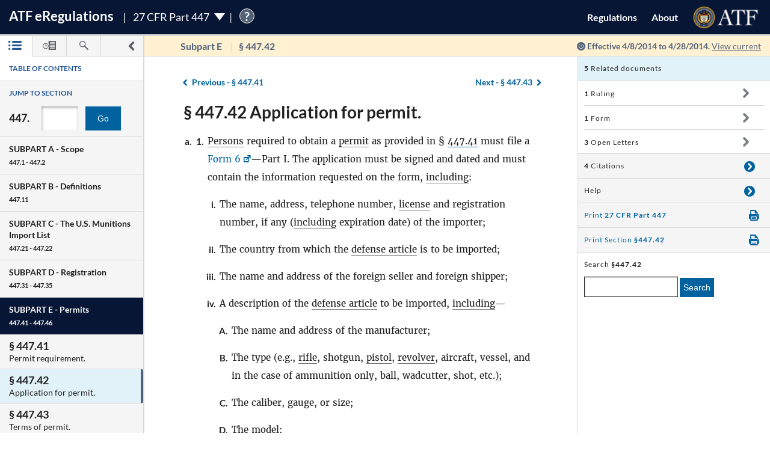

--- FILE ---
content_type: text/html; charset=utf-8
request_url: https://regulations.atf.gov/447-42/2014-02580
body_size: 108903
content:


<!DOCTYPE html>
<html class="no-js" lang="en">
    <head>
        
        <meta http-equiv="X-UA-Compatible" content="IE=8; IE=EDGE">
        <meta http-equiv="content-type" content="text/html; charset=utf-8" />
        <meta name="viewport" content="width=device-width, initial-scale=1">
        <title>
        
    
        27 CFR § 447.42 | eRegulations
    

        </title>
        

<link rel="shortcut icon" type="image/x-icon" href="/static/atf_eregs/favicon.ico"/>

        
        <script>
          window.APP_PREFIX = "/";
        </script>
        
          <link rel="stylesheet" href="/static/regulations/css/regulations.min.css"/>
          <script src="/static/atf_eregs/js/modernizr.js"></script>
          <script src="/static/regulations/js/built/regulations.min.js"></script>
        
        

        <!--[if lt IE 9]>
            <script src="/static/regulations/js/built/lib/respond/respond.min.js"></script>
        <![endif]-->
        
        

    </head>
    <!--[if lt IE 7]>      <body class="lt-ie9 lt-ie8 lt-ie7"> <![endif]-->
    <!--[if IE 7]>         <body class="lt-ie9 lt-ie8"> <![endif]-->
    <!--[if IE 8]>         <body class="lt-ie9"> <![endif]-->
    <!--[if IE 9]>         <body class="lt-ie10"> <![endif]-->
    <!--[if gt IE 9]><!--><body><!--<![endif]-->

      
        



  <script>
    (function(i,s,o,g,r,a,m){i['GoogleAnalyticsObject']=r;i[r]=i[r]||function(){
    (i[r].q=i[r].q||[]).push(arguments)},i[r].l=1*new Date();a=s.createElement(o),
    m=s.getElementsByTagName(o)[0];a.async=1;a.src=g;m.parentNode.insertBefore(a,m)
    })(window,document,'script','https://www.google-analytics.com/analytics.js','ga');

    ga('create', 'UA-48605964-38', 'auto');
    ga('set', 'anonymizeIp', true);
    ga('set', 'forceSSL', true);
    ga('send', 'pageview');
  </script>


      
      
        


  <script src="https://dap.digitalgov.gov/Universal-Federated-Analytics-Min.js?agency=DOJ&amp;subagency=ATF" id="_fed_an_ua_tag"></script>


      

      


<!--[if lt IE 8]>
    <div class="browser-warning displayed">
        <h2>Please note that the eRegulations tool does not support Internet Explorer version 7 or below.</h2>
        <ul>
            <li>To improve your experience, please <a href="http://browsehappy.com/">upgrade your browser <span class="cf-icon cf-icon-right"></span></a></li>
            <li>If you are using IE8 or later, you may need to turn off "Compatibility View."</li>
        </ul>
    </div>
<![endif]-->

<header id="site-header" class="reg-header chrome-header" role="banner">
<div class="main-head">
    <div class="title">
        <h1 class="site-title"><a href="/">ATF <span class="e">e</span>Regulations</a></h1>
        
        <h2 class="reg-title part-switcher-link">27 CFR Part 447 <span class="part-switcher"></span></h2><span id="tutorial_icon" class="tutorial_icon inline_span" tabindex="0">?</span>
        <div id="tutorial_0" class="tutorial part_help">
            <div class="tutorial-text-wrapper bshadow">
                <h3 class="help_title">Welcome to eRegs part 447</h3>
                <p>The following tutorial will show you around the part 447 landing page. </p>
                <ul>
                    <h4>Mouse controls:</h4>
                    <li>
                        Click the <span class="lato-bold">NEXT</spaan> button to continue.
                    </li>
                    <li>
                        Click the <span class="lato-bold">PREVIOUS</span> button to go back.
                    </li>
                    <li>
                        Click the <span class="lato-bold">red 'X'</span> to exit the tutorial. 
                    </li>
                    <h4>
                        Keyboard Controls:
                    </h4>
                    <li>
                        Press the <span class="lato-bold large-font">N</span> key for NEXT
                    </li>
                    <li>
                       Press the <span class="lato-bold large-font">P</span> key for PREVIOUS
                    </li>
                    <li>
                        Press the <span class="lato-bold large-font">E</span> key to exit the tutorial
                    </li>
                </ul> 
            </div>              
        </div>
        
        
    </div> <!-- /reg-title -->
    <nav class="app-nav">
        <a href="#" class="mobile-nav-trigger">
             <span class="cf-icon cf-icon-menu"></span>
             <span class="icon-text">Mobile navigation</span>
        </a>
        <ul class="app-nav-list">
            <li class="app-nav-list-item"><a href="/">Regulations</a></li>
            <li class="app-nav-list-item"><a href="/about">About</a></li>
            <li class="app-nav-list-item logo-list-item">
<a href="https://www.atf.gov" title="ATF Home">
    <img class="logo" src="/static/atf_eregs/atf-logo.png" alt="Bureau of Alcohol, Tobacco, Firearms and Explosives"/>
</a></li>
            <li class="app-nav-list-item org-title"><a href="https://www.atf.gov">Bureau of Alcohol, Tobacco, Firearms and Explosives</a>
</li>
        </ul>
    </nav>
    <div class="part-switcher-nav">
        <a href="/447">
            <li>
                <p>27 CFR Part 447</p>
                <p>Importation of Arms, Ammunition and Implements of War</p>
            </li>
        </a>
        <a href="/478">
            <li>
                <p>27 CFR Part 478</p>
                <p>Commerce in Firearms and Ammunition</p>
            </li>
        </a>
        <a href="/479">
            <li>
                <p>27 CFR Part 479</p>
                <p>Machine Guns, Destructive Devices, and Certain Other Firearms</p>
            </li>
        </a>
        <a href="/555">
            <li>
                <p>27 CFR Part 555</p>
                <p>Commerce in Explosives</p>
            </li>
        </a>
        <a href="/646">
            <li>
                <p>27 CFR Part 646</p>
                <p>Contraband Cigarettes</p>
            </li>
        </a>
        <a href="/771">
            <li>
                <p>27 CFR Part 771</p>
                <p>Rules of Practice in Explosive License and Permit Proceedings</p>
            </li>
        </a>
    </div>
</div>



<div class="sub-head
            
              
              non-current
              
            ">
    
    <a href="#content-wrapper" class="hidden-text">Skip to main content</a> <!-- skip to content link for screen readers-->
    
    
    <div class="toc-head">
        
        <a href="#" id="panel-link" class="toc-toggle panel-slide"
           title="Navigation drawer toggle">
          <svg version="1.1" xmlns="http://www.w3.org/2000/svg" xmlns:xlink="http://www.w3.org/1999/xlink" x="0px" y="0px"
	 viewBox="0 0 1000 1000" xml:space="preserve">
<path d="M311.4,1000c-31.2,0-62.3-11.9-86.2-35.7c-47.7-47.7-47.7-124.9,0-172.5L517.1,500L225.2,208.1
	c-47.7-47.6-47.7-124.8,0-172.4C272.7-11.9,350-12,397.5,35.6l378.2,378.1c22.9,22.8,35.7,53.9,35.7,86.2
	c0,32.4-12.8,63.4-35.7,86.2L397.6,964.3C373.8,988.1,342.6,1000,311.4,1000z"/>
</svg>


          <svg version="1.1" xmlns="http://www.w3.org/2000/svg" xmlns:xlink="http://www.w3.org/1999/xlink" x="0px" y="0px"
	 viewBox="0 0 1000 1000" xml:space="preserve">
<path d="M689.6,0c31.2,0,62.3,11.9,86.2,35.7c47.7,47.7,47.7,124.9,0,172.5L483.9,500l291.8,291.8
	c47.7,47.6,47.7,124.8,0,172.4c-47.5,47.6-124.7,47.7-172.3,0.1L225.2,586.2c-22.9-22.8-35.7-53.9-35.7-86.2
	c0-32.4,12.8-63.4,35.7-86.2L603.3,35.6C627.1,11.8,658.3,0,689.6,0z"/>
</svg>


        </a>
        
        <ul class="drawer-toggles">
          
            
              <li><a href="#table-of-contents" id="menu-link" class="toc-nav-link current" title="Table of Contents"><span class="icon-text">Table of Contents</span><svg version="1.1" xmlns="http://www.w3.org/2000/svg" xmlns:xlink="http://www.w3.org/1999/xlink" x="0px" y="0px"
	 viewBox="0 0 1403.5 1000" xml:space="preserve"><g><path d="M1298.2,210H479.3c-58.2,0-105.1-47-105.1-105.1c0-58.2,46.9-105.1,105.1-105.1h818.9
		c58.2,0,105.3,47,105.3,105.1S1356.5,210,1298.2,210z M1403.5,499.6c0-58.2-47-105.1-105.3-105.1H479.3
		c-58.2,0-105.1,47-105.1,105.1s46.9,105.1,105.1,105.1h818.9C1356.5,604.8,1403.5,557.8,1403.5,499.6z M1403.5,894.4
		c0-58.1-47-105.1-105.3-105.1H479.3c-58.2,0-105.1,47-105.1,105.1c0,58.2,46.9,105.1,105.1,105.1h818.9
		C1356.5,999.5,1403.5,952.6,1403.5,894.4z"/><path d="M210.5,105.1c0,58.1-47.2,105.4-105.3,105.4C47,210.5,0,163.3,0,105.1S47-0.4,105.3-0.4
		C163.4-0.2,210.5,46.8,210.5,105.1z"/><path d="M210.5,105.1c0,58.1-47.2,105.4-105.3,105.4C47,210.5,0,163.3,0,105.1S47-0.4,105.3-0.4
		C163.4-0.2,210.5,46.8,210.5,105.1z"/><path d="M210.5,499.6c0,58.2-47.2,105.4-105.3,105.4C47,605,0,557.8,0,499.6s47-105.4,105.3-105.4
		C163.4,394.3,210.5,441.5,210.5,499.6z"/><path d="M210.5,894.2c0,58.2-47.2,105.4-105.3,105.4C47,999.6,0,952.5,0,894.2c0-58.1,47-105.4,105.3-105.4
		C163.4,788.8,210.5,836,210.5,894.2z"/></g></svg></a></li>
            
            
              <li><a href="#timeline" id="timeline-link" class="toc-nav-link" title="Regulation Timeline"><span class="icon-text">Regulation Timeline</span><svg version="1.1" xmlns="http://www.w3.org/2000/svg" xmlns:xlink="http://www.w3.org/1999/xlink" x="0px" y="0px"
	 viewBox="0 0 1417.8 1000" xml:space="preserve"><g><path d="M318.3,634.2c-3.1,0-6.5-0.6-9.6-1.8c-9.4-4-15.5-13-15.5-23.3V399.2c0-13.9,11.2-25.1,25.1-25.1
		c14,0,25.2,11.2,25.2,25.1v149l62-62c9.8-9.8,25.7-9.8,35.6,0c9.8,9.8,9.8,25.8,0,35.6L336.2,626.8
		C331.3,631.6,324.8,634.2,318.3,634.2z M637.5,571.9c0-175.7-143.1-318.7-318.7-318.7C142.9,253.2,0,396.3,0,571.9
		s142.9,318.9,318.7,318.9C494.4,890.8,637.5,747.7,637.5,571.9z M570.4,571.9c0,138.8-112.9,251.5-251.7,251.5
		c-138.7,0-251.5-112.9-251.5-251.5s112.9-251.5,251.5-251.5S570.4,433.3,570.4,571.9z"/><path d="M627,336.6c80,88.9,83.9,176.9,83.9,237.8c0,92.9-31.6,178.5-83.9,247.1V956c0,24.4,19.7,44.2,44.2,44.2h702.4
		c24.4,0,44.2-19.8,44.2-44.2V44.5c0-24.4-19.8-44.2-44.2-44.2H671.1c-24.5,0-44.2,19.8-44.2,44.2v157.9 M1283.6,845.8H783.5v-71.6
		h500.1V845.8z M1283.6,679.7H783.5v-71.6h500.1V679.7z M1283.6,513.5l-500.1,5.8v-71.6l500.1-5.8V513.5z M1283.6,353.3l-500.1,5.8
		v-71.6l500.1-5.8V353.3z M1283.6,193.2L783.5,199v-71.7l500.1-5.8V193.2z"/></g></svg></a></li>
            
            
              <li><a href="#search" id="search-link" class="toc-nav-link" title="Search"><span class="icon-text">Search</span><svg version="1.1" xmlns="http://www.w3.org/2000/svg" xmlns:xlink="http://www.w3.org/1999/xlink" x="0px" y="0px"
	 viewBox="0 0 1000 1000" xml:space="preserve"><path d="M979.5,881.8L636,538.1c36.6-54.7,57.8-120.6,57.8-191.2C693.8,155.6,538.2,0.1,347,0.1
	C155.4,0.2,0,155.6,0,346.9c0,191.4,155.4,346.9,346.9,346.9c70.4,0,136.4-21.2,191.2-57.7l343.5,343.7
	c13.3,13.6,31.3,20.3,49.1,20.3c17.7,0,35.5-6.8,48.9-20.3C1006.8,952.7,1006.8,908.7,979.5,881.8z M83.2,346.9
	c0-145.3,118.3-263.6,263.7-263.6c145.3,0,263.5,118.2,263.5,263.6S492.2,610.6,346.9,610.6C201.5,610.6,83.2,492.4,83.2,346.9z"/></svg></a></li>
            
          
        </ul>
    </div> <!-- /toc-head-->
    
    
    <div id="content-header" class="header-main group">
        <div class="wayfinding">
          
            <span class="subpart"></span>
            <span id="active-title"><em class="header-label"><span class="reg_part">§447</span></em></span>
          
        </div>
        
          <span class="effective-date">
            Effective
            
              4/8/2014
              to 4/28/2014.
            

            
              <a class="return-to-current"
                 href="/447-42/"
                 >View current</a>
            
            <span class="help-tip">
              <p>Effective date is the date this part was last amended</p>
            </span>
          </span>
        
    </div>
    
</div>
</header>



<div id="menu" class="panel" data-page-type="reg-section" data-doc-id="447" data-cfr-title-number="27">
    
        
            
                
<div class="toc-drawer toc-container current hidden" id="table-of-contents">
    
    
        <div class="drawer-header">
            <h2 id="toc-title" class="toc-type">Table of Contents</h2>
            <div id="tutorial_1" class="tutorial floating banner_help left-top-offset">
                <div class="tutorial-arrow-left"></div>
                <div class="tutorial-text-wrapper bshadow">
                    <h3 class="help_title">TABLE OF CONTENTS</h3>
                    <p>This left sidebar contains the Part 447 TABLE OF CONTENTS. Use the TABLE OF CONTENTS to navigate to regulations by section number.</p>
                </div>
            </div>
            <div id="tutorial_2" class="tutorial banner_help">
                <div class="tutorial-arrow-up"></div>
                <div class="tutorial-text-wrapper bshadow">
                    <h3 class="help_title">JUMP TO SECTION</h3>
                    <p>Enter the section number in the input box and click the "Go" button to go directly to a specific section</p> 
                </div>   
            </div>
            <div id="tutorial_3" class="tutorial banner_help">
                <div class="tutorial-arrow-up"></div>
                <div class="tutorial-text-wrapper bshadow">
                    <h3 class="help_title">JUMP TO SECTION</h3>
                    <p>The section number is the set of numbers found after the period. Ex: The section number for 478.11 is the last two digits 11.</p>
                </div>
            </div>
            
            <div id="tutorial_4" class="tutorial banner_help left-margin-offset">
                <div class="tutorial-arrow-left"></div>
                <div class="tutorial-text-wrapper bshadow">
                    <h3 class="help_title">Regulations Subparts</h3>
                    <p>Each SUBPART contains a range of regulation sections pertaining to that subpart. Each SUBPART will show a title and number range.</p>
                </div>
            </div>
            <div id="tutorial_5" class="tutorial banner_help left-margin-offset">
                <div class="tutorial-arrow-left"></div>
                <div class="tutorial-text-wrapper bshadow">
                    <h3 class="help_title">Regulations Subparts</h3>
                    <p>Click on a SUBPART to expand it.</p>
                    <p>Click again to collapse it</p>
                    <p>Each section of that SUBPART shows the title and section number</p>
                    <p>You can find specific sections by expanding a SUBPART</p>
                </div>
            </div>
        </div><!-- /.drawer-header -->
    
    
    <nav id="toc" data-toc-version="2014-02580" class="toc-nav__base toc-nav__cfr-viewer drawer-content" role="navigation">
        <form class="search_toc">
            <p class="toc-type toc-search">Jump to section</p> 
            <p class="search-reg-part">447.</p><input type="text" title="enter section number" id="search_section_id" class="section_num" data-part-id="447"/>
            <button id="search_toc_btn" title="go to section" class="section-search-btn">Go</button>
        </form>
        <ol>
            
                
                    <li data-subpart-heading><h3 class="toc-nav__divider" data-section-id="447-Subpart-A" id="nav-447-Subpart-A">SUBPART A - <span class="subpart-subhead">Scope</span></h3></li>


    
        
            <li class><a href="/447-1/2014-02580#447-1" data-section-id="447-1" id="nav-447-1">
        <span class="toc-section-marker">§&nbsp;447.1 </span> General.
</a></li>
        
    
        
            <li class><a href="/447-2/2014-02580#447-2" data-section-id="447-2" id="nav-447-2">
        <span class="toc-section-marker">§&nbsp;447.2 </span> Relation to other laws and regulations.
</a></li>
        
    


                
            
                
                    <li data-subpart-heading><h3 class="toc-nav__divider" data-section-id="447-Subpart-B" id="nav-447-Subpart-B">SUBPART B - <span class="subpart-subhead">Definitions</span></h3></li>


    
        
            <li class><a href="/447-11/2014-02580#447-11" data-section-id="447-11" id="nav-447-11">
        <span class="toc-section-marker">§&nbsp;447.11 </span> Meaning of terms.
</a></li>
        
    


                
            
                
                    <li data-subpart-heading><h3 class="toc-nav__divider" data-section-id="447-Subpart-C" id="nav-447-Subpart-C">SUBPART C - <span class="subpart-subhead">The U.S. Munitions Import List</span></h3></li>


    
        
            <li class><a href="/447-21/2014-02580#447-21" data-section-id="447-21" id="nav-447-21">
        <span class="toc-section-marker">§&nbsp;447.21 </span> The U.S. Munitions Import List.
</a></li>
        
    
        
            <li class><a href="/447-22/2014-02580#447-22" data-section-id="447-22" id="nav-447-22">
        <span class="toc-section-marker">§&nbsp;447.22 </span> Forgings, castings, and machined bodies.
</a></li>
        
    


                
            
                
                    <li data-subpart-heading><h3 class="toc-nav__divider" data-section-id="447-Subpart-D" id="nav-447-Subpart-D">SUBPART D - <span class="subpart-subhead">Registration</span></h3></li>


    
        
            <li class><a href="/447-31/2014-02580#447-31" data-section-id="447-31" id="nav-447-31">
        <span class="toc-section-marker">§&nbsp;447.31 </span> Registration requirement.
</a></li>
        
    
        
            <li class><a href="/447-32/2014-02580#447-32" data-section-id="447-32" id="nav-447-32">
        <span class="toc-section-marker">§&nbsp;447.32 </span> Application for registration and refund of fee.
</a></li>
        
    
        
            <li class><a href="/447-33/2014-02580#447-33" data-section-id="447-33" id="nav-447-33">
        <span class="toc-section-marker">§&nbsp;447.33 </span> Notification of changes in information furnished by registrants.
</a></li>
        
    
        
            <li class><a href="/447-34/2014-02580#447-34" data-section-id="447-34" id="nav-447-34">
        <span class="toc-section-marker">§&nbsp;447.34 </span> Maintenance of records by persons required to register as importers of Import List articles.
</a></li>
        
    
        
            <li class><a href="/447-35/2014-02580#447-35" data-section-id="447-35" id="nav-447-35">
        <span class="toc-section-marker">§&nbsp;447.35 </span> Forms prescribed.
</a></li>
        
    


                
            
                
                    <li data-subpart-heading><h3 class="toc-nav__divider" data-section-id="447-Subpart-E" id="nav-447-Subpart-E">SUBPART E - <span class="subpart-subhead">Permits</span></h3></li>


    
        
            <li class><a href="/447-41/2014-02580#447-41" data-section-id="447-41" id="nav-447-41">
        <span class="toc-section-marker">§&nbsp;447.41 </span> Permit requirement.
</a></li>
        
    
        
            <li class><a href="/447-42/2014-02580#447-42" data-section-id="447-42" id="nav-447-42">
        <span class="toc-section-marker">§&nbsp;447.42 </span> Application for permit.
</a></li>
        
    
        
            <li class><a href="/447-43/2014-02580#447-43" data-section-id="447-43" id="nav-447-43">
        <span class="toc-section-marker">§&nbsp;447.43 </span> Terms of permit.
</a></li>
        
    
        
            <li class><a href="/447-44/2014-02580#447-44" data-section-id="447-44" id="nav-447-44">
        <span class="toc-section-marker">§&nbsp;447.44 </span> Permit denial, revocation or suspension.
</a></li>
        
    
        
            <li class><a href="/447-45/2014-02580#447-45" data-section-id="447-45" id="nav-447-45">
        <span class="toc-section-marker">§&nbsp;447.45 </span> Importation.
</a></li>
        
    
        
            <li class><a href="/447-46/2014-02580#447-46" data-section-id="447-46" id="nav-447-46">
        <span class="toc-section-marker">§&nbsp;447.46 </span> Articles in transit.
</a></li>
        
    


                
            
                
                    <li data-subpart-heading><h3 class="toc-nav__divider" data-section-id="447-Subpart-F" id="nav-447-Subpart-F">SUBPART F - <span class="subpart-subhead">Miscellaneous Provisions</span></h3></li>


    
        
            <li class><a href="/447-51/2014-02580#447-51" data-section-id="447-51" id="nav-447-51">
        <span class="toc-section-marker">§&nbsp;447.51 </span> Import certification and delivery verification.
</a></li>
        
    
        
            <li class><a href="/447-52/2014-02580#447-52" data-section-id="447-52" id="nav-447-52">
        <span class="toc-section-marker">§&nbsp;447.52 </span> Import restrictions applicable to certain countries.
</a></li>
        
    
        
            <li class><a href="/447-53/2014-02580#447-53" data-section-id="447-53" id="nav-447-53">
        <span class="toc-section-marker">§&nbsp;447.53 </span> Exemptions.
</a></li>
        
    
        
            <li class><a href="/447-54/2014-02580#447-54" data-section-id="447-54" id="nav-447-54">
        <span class="toc-section-marker">§&nbsp;447.54 </span> Administrative procedures inapplicable.
</a></li>
        
    
        
            <li class><a href="/447-55/2014-02580#447-55" data-section-id="447-55" id="nav-447-55">
        <span class="toc-section-marker">§&nbsp;447.55 </span> Departments of State and Defense consulted.
</a></li>
        
    
        
            <li class><a href="/447-56/2014-02580#447-56" data-section-id="447-56" id="nav-447-56">
        <span class="toc-section-marker">§&nbsp;447.56 </span> Authority of Customs officers.
</a></li>
        
    
        
            <li class><a href="/447-57/2014-02580#447-57" data-section-id="447-57" id="nav-447-57">
        <span class="toc-section-marker">§&nbsp;447.57 </span> U.S. military defense articles.
</a></li>
        
    
        
            <li class><a href="/447-58/2014-02580#447-58" data-section-id="447-58" id="nav-447-58">
        <span class="toc-section-marker">§&nbsp;447.58 </span> Delegations of the Director.
</a></li>
        
    


                
            
                
                    <li data-subpart-heading><h3 class="toc-nav__divider" data-section-id="447-Subpart-G" id="nav-447-Subpart-G">SUBPART G - <span class="subpart-subhead">Penalties, Seizures and Forfeitures</span></h3></li>


    
        
            <li class><a href="/447-61/2014-02580#447-61" data-section-id="447-61" id="nav-447-61">
        <span class="toc-section-marker">§&nbsp;447.61 </span> Unlawful importation.
</a></li>
        
    
        
            <li class><a href="/447-62/2014-02580#447-62" data-section-id="447-62" id="nav-447-62">
        <span class="toc-section-marker">§&nbsp;447.62 </span> False statements or concealment of facts.
</a></li>
        
    
        
            <li class><a href="/447-63/2014-02580#447-63" data-section-id="447-63" id="nav-447-63">
        <span class="toc-section-marker">§&nbsp;447.63 </span> Seizure and forfeiture.
</a></li>
        
    


                
            
        </ol>
    </nav>
</div>

            
        
    
    
        <div id="timeline" class="history-drawer toc-container hidden">
            <div class="drawer-header">
                <h2 class="toc-type">Regulation Timeline</h2>
            </div><!-- /.drawer-header -->
            <div class="drawer-content">
                <p class="effective-label">Find the regulation effective on this date:</p>
                <div class="form-wrap group">
                <form action="/regulation_redirect/447-42"
                      method="GET" class="date-input">
                  <input type="text" name="month" class="month-input" maxlength="2" value="01" title="Effective month" />
                  / <input type="text" name="day" class="day-input" maxlength="2" value="19" title="Effective day"/>
                  / <input type="text" name="year" class="year-input" maxlength="4" value="2026" title="Effective year" />
                  <button type="submit" class="find-button">Find</button>
                </form>
                </div><!--./date-form-->
                
                <ul class="version-list" id="history-toc-list">
                
                    <li class="status-list" data-base-version="2022-08026">
                    <a href="/447-42/2022-08026" class="version-link" data-version="2022-08026" id="link-2022-08026">
                        
                            <h3>Current Law</h3>
                        
                        <span class="version-date">8/24/2022</span>
                    </a>
                        <div class="timeline-content-wrap">
                            <h3 class="final-rule">Final Rule</h3>
                            <ul class="rule-list">
                            
                              
                                
                                  <li><a href="https://www.federalregister.gov/documents/2022/04/26/2022-08026/definition-of-frame-or-receiver-and-identification-of-firearms" class="external fr-notice" target="_blank"
   
   aria-label="Published 4/26/2022, Link opens in a new window"
   
>Published 4/26/2022</a>
</li>
                                
                              
                            
                            </ul>
                            <div class="diff-selector group">
                                <h3 class="compare-title">Compare 447 effective on 8/24/2022 with</h3>
                                <form action="/diff_redirect/447-42/2014-02580" method="GET">
                                  <div class="select-content">
                                    <select name="new_version" title="Compare version">
                                        
                                            
                                                <option value="2022-08026">8/24/2022</option>
                                            
                                        
                                            
                                                <option value="2018-27763">3/26/2019</option>
                                            
                                        
                                            
                                                <option value="2015-12992">6/29/2015</option>
                                            
                                        
                                            
                                                <option value="2014-18842">8/11/2014</option>
                                            
                                        
                                            
                                                <option value="2014-06778">4/28/2014</option>
                                            
                                        
                                            
                                        
                                            
                                                <option value="2013-09392">4/22/2013</option>
                                            
                                        
                                            
                                                <option value="E8-23178">10/2/2008</option>
                                            
                                        
                                            
                                                <option value="E7-24910">12/26/2007</option>
                                            
                                        
                                            
                                                <option value="03-1657">1/24/2003</option>
                                            
                                        
                                    </select>
                                  </div> <!--/.select-content-->
                                  <div class="diff-button-wrapper">
                                      <button>Show Differences</button>
                                  </div>
                                </form>
                            </div><!--/.diff-selector-->
                        </div><!--/.timeline-content-wrap-->
                    </li>
                
                    <li class="status-list" data-base-version="2018-27763">
                    <a href="/447-42/2018-27763" class="version-link" data-version="2018-27763" id="link-2018-27763">
                        
                        <span class="version-date">3/26/2019</span>
                    </a>
                        <div class="timeline-content-wrap">
                            <h3 class="final-rule">Final Rule</h3>
                            <ul class="rule-list">
                            
                              
                                
                                  <li><a href="https://www.federalregister.gov/documents/2018/12/26/2018-27763/bump-stock-type-devices" class="external fr-notice" target="_blank"
   
   aria-label="Published 12/26/2018, Link opens in a new window"
   
>Published 12/26/2018</a>
</li>
                                
                              
                            
                            </ul>
                            <div class="diff-selector group">
                                <h3 class="compare-title">Compare 447 effective on 3/26/2019 with</h3>
                                <form action="/diff_redirect/447-42/2014-02580" method="GET">
                                  <div class="select-content">
                                    <select name="new_version" title="Compare version">
                                        
                                            
                                                <option value="2022-08026">8/24/2022</option>
                                            
                                        
                                            
                                                <option value="2018-27763">3/26/2019</option>
                                            
                                        
                                            
                                                <option value="2015-12992">6/29/2015</option>
                                            
                                        
                                            
                                                <option value="2014-18842">8/11/2014</option>
                                            
                                        
                                            
                                                <option value="2014-06778">4/28/2014</option>
                                            
                                        
                                            
                                        
                                            
                                                <option value="2013-09392">4/22/2013</option>
                                            
                                        
                                            
                                                <option value="E8-23178">10/2/2008</option>
                                            
                                        
                                            
                                                <option value="E7-24910">12/26/2007</option>
                                            
                                        
                                            
                                                <option value="03-1657">1/24/2003</option>
                                            
                                        
                                    </select>
                                  </div> <!--/.select-content-->
                                  <div class="diff-button-wrapper">
                                      <button>Show Differences</button>
                                  </div>
                                </form>
                            </div><!--/.diff-selector-->
                        </div><!--/.timeline-content-wrap-->
                    </li>
                
                    <li class="status-list" data-base-version="2015-12992">
                    <a href="/447-42/2015-12992" class="version-link" data-version="2015-12992" id="link-2015-12992">
                        
                        <span class="version-date">6/29/2015</span>
                    </a>
                        <div class="timeline-content-wrap">
                            <h3 class="final-rule">Final Rule</h3>
                            <ul class="rule-list">
                            
                              
                                
                                  <li><a href="https://www.federalregister.gov/documents/2015/05/29/2015-12992/importation-of-arms-ammunition-and-defense-articles-removal-of-certain-defense-articles-currently-on" class="external fr-notice" target="_blank"
   
   aria-label="Published 5/29/2015, Link opens in a new window"
   
>Published 5/29/2015</a>
</li>
                                
                              
                            
                            </ul>
                            <div class="diff-selector group">
                                <h3 class="compare-title">Compare 447 effective on 6/29/2015 with</h3>
                                <form action="/diff_redirect/447-42/2014-02580" method="GET">
                                  <div class="select-content">
                                    <select name="new_version" title="Compare version">
                                        
                                            
                                                <option value="2022-08026">8/24/2022</option>
                                            
                                        
                                            
                                                <option value="2018-27763">3/26/2019</option>
                                            
                                        
                                            
                                                <option value="2015-12992">6/29/2015</option>
                                            
                                        
                                            
                                                <option value="2014-18842">8/11/2014</option>
                                            
                                        
                                            
                                                <option value="2014-06778">4/28/2014</option>
                                            
                                        
                                            
                                        
                                            
                                                <option value="2013-09392">4/22/2013</option>
                                            
                                        
                                            
                                                <option value="E8-23178">10/2/2008</option>
                                            
                                        
                                            
                                                <option value="E7-24910">12/26/2007</option>
                                            
                                        
                                            
                                                <option value="03-1657">1/24/2003</option>
                                            
                                        
                                    </select>
                                  </div> <!--/.select-content-->
                                  <div class="diff-button-wrapper">
                                      <button>Show Differences</button>
                                  </div>
                                </form>
                            </div><!--/.diff-selector-->
                        </div><!--/.timeline-content-wrap-->
                    </li>
                
                    <li class="status-list" data-base-version="2014-18842">
                    <a href="/447-42/2014-18842" class="version-link" data-version="2014-18842" id="link-2014-18842">
                        
                        <span class="version-date">8/11/2014</span>
                    </a>
                        <div class="timeline-content-wrap">
                            <h3 class="final-rule">Final Rule</h3>
                            <ul class="rule-list">
                            
                              
                                
                                  <li><a href="https://www.federalregister.gov/documents/2014/08/11/2014-18842/technical-amendments-to-regulations" class="external fr-notice" target="_blank"
   
   aria-label="Published 8/11/2014, Link opens in a new window"
   
>Published 8/11/2014</a>
</li>
                                
                              
                            
                            </ul>
                            <div class="diff-selector group">
                                <h3 class="compare-title">Compare 447 effective on 8/11/2014 with</h3>
                                <form action="/diff_redirect/447-42/2014-02580" method="GET">
                                  <div class="select-content">
                                    <select name="new_version" title="Compare version">
                                        
                                            
                                                <option value="2022-08026">8/24/2022</option>
                                            
                                        
                                            
                                                <option value="2018-27763">3/26/2019</option>
                                            
                                        
                                            
                                                <option value="2015-12992">6/29/2015</option>
                                            
                                        
                                            
                                                <option value="2014-18842">8/11/2014</option>
                                            
                                        
                                            
                                                <option value="2014-06778">4/28/2014</option>
                                            
                                        
                                            
                                        
                                            
                                                <option value="2013-09392">4/22/2013</option>
                                            
                                        
                                            
                                                <option value="E8-23178">10/2/2008</option>
                                            
                                        
                                            
                                                <option value="E7-24910">12/26/2007</option>
                                            
                                        
                                            
                                                <option value="03-1657">1/24/2003</option>
                                            
                                        
                                    </select>
                                  </div> <!--/.select-content-->
                                  <div class="diff-button-wrapper">
                                      <button>Show Differences</button>
                                  </div>
                                </form>
                            </div><!--/.diff-selector-->
                        </div><!--/.timeline-content-wrap-->
                    </li>
                
                    <li class="status-list" data-base-version="2014-06778">
                    <a href="/447-42/2014-06778" class="version-link" data-version="2014-06778" id="link-2014-06778">
                        
                        <span class="version-date">4/28/2014</span>
                    </a>
                        <div class="timeline-content-wrap">
                            <h3 class="final-rule">Final Rule</h3>
                            <ul class="rule-list">
                            
                              
                                
                                  <li><a href="https://www.federalregister.gov/documents/2014/03/27/2014-06778/importation-of-arms-ammunition-and-defense-articles-removal-of-certain-defense-articles-currently-on" class="external fr-notice" target="_blank"
   
   aria-label="Published 3/27/2014, Link opens in a new window"
   
>Published 3/27/2014</a>
</li>
                                
                              
                            
                            </ul>
                            <div class="diff-selector group">
                                <h3 class="compare-title">Compare 447 effective on 4/28/2014 with</h3>
                                <form action="/diff_redirect/447-42/2014-02580" method="GET">
                                  <div class="select-content">
                                    <select name="new_version" title="Compare version">
                                        
                                            
                                                <option value="2022-08026">8/24/2022</option>
                                            
                                        
                                            
                                                <option value="2018-27763">3/26/2019</option>
                                            
                                        
                                            
                                                <option value="2015-12992">6/29/2015</option>
                                            
                                        
                                            
                                                <option value="2014-18842">8/11/2014</option>
                                            
                                        
                                            
                                                <option value="2014-06778">4/28/2014</option>
                                            
                                        
                                            
                                        
                                            
                                                <option value="2013-09392">4/22/2013</option>
                                            
                                        
                                            
                                                <option value="E8-23178">10/2/2008</option>
                                            
                                        
                                            
                                                <option value="E7-24910">12/26/2007</option>
                                            
                                        
                                            
                                                <option value="03-1657">1/24/2003</option>
                                            
                                        
                                    </select>
                                  </div> <!--/.select-content-->
                                  <div class="diff-button-wrapper">
                                      <button>Show Differences</button>
                                  </div>
                                </form>
                            </div><!--/.diff-selector-->
                        </div><!--/.timeline-content-wrap-->
                    </li>
                
                    <li class="current status-list" data-base-version="2014-02580">
                    <a href="/447-42/2014-02580" class="version-link" data-version="2014-02580" id="link-2014-02580">
                        
                        <span class="version-date">4/8/2014</span>
                    </a>
                        <div class="timeline-content-wrap">
                            <h3 class="final-rule">Final Rule</h3>
                            <ul class="rule-list">
                            
                              
                                
                                  <li><a href="https://www.federalregister.gov/documents/2014/02/07/2014-02580/importation-of-arms-ammunition-and-implements-of-war-and-machine-guns-destructive-devices-and" class="external fr-notice" target="_blank"
   
   aria-label="Published 2/7/2014, Link opens in a new window"
   
>Published 2/7/2014</a>
</li>
                                
                              
                            
                            </ul>
                            <div class="diff-selector group">
                                <h3 class="compare-title">Compare 447 effective on 4/8/2014 with</h3>
                                <form action="/diff_redirect/447-42/2014-02580" method="GET">
                                  <div class="select-content">
                                    <select name="new_version" title="Compare version">
                                        
                                            
                                                <option value="2022-08026">8/24/2022</option>
                                            
                                        
                                            
                                                <option value="2018-27763">3/26/2019</option>
                                            
                                        
                                            
                                                <option value="2015-12992">6/29/2015</option>
                                            
                                        
                                            
                                                <option value="2014-18842">8/11/2014</option>
                                            
                                        
                                            
                                                <option value="2014-06778">4/28/2014</option>
                                            
                                        
                                            
                                        
                                            
                                                <option value="2013-09392">4/22/2013</option>
                                            
                                        
                                            
                                                <option value="E8-23178">10/2/2008</option>
                                            
                                        
                                            
                                                <option value="E7-24910">12/26/2007</option>
                                            
                                        
                                            
                                                <option value="03-1657">1/24/2003</option>
                                            
                                        
                                    </select>
                                  </div> <!--/.select-content-->
                                  <div class="diff-button-wrapper">
                                      <button>Show Differences</button>
                                  </div>
                                </form>
                            </div><!--/.diff-selector-->
                        </div><!--/.timeline-content-wrap-->
                    </li>
                
                    <li class="status-list" data-base-version="2013-09392">
                    <a href="/447-42/2013-09392" class="version-link" data-version="2013-09392" id="link-2013-09392">
                        
                        <span class="version-date">4/22/2013</span>
                    </a>
                        <div class="timeline-content-wrap">
                            <h3 class="final-rule">Final Rule</h3>
                            <ul class="rule-list">
                            
                              
                                
                                  <li><a href="https://www.federalregister.gov/documents/2013/04/22/2013-09392/importation-of-defense-articles-and-defense-services-us-munitions-import-list-2011r-20p" class="external fr-notice" target="_blank"
   
   aria-label="Published 4/22/2013, Link opens in a new window"
   
>Published 4/22/2013</a>
</li>
                                
                              
                            
                            </ul>
                            <div class="diff-selector group">
                                <h3 class="compare-title">Compare 447 effective on 4/22/2013 with</h3>
                                <form action="/diff_redirect/447-42/2014-02580" method="GET">
                                  <div class="select-content">
                                    <select name="new_version" title="Compare version">
                                        
                                            
                                                <option value="2022-08026">8/24/2022</option>
                                            
                                        
                                            
                                                <option value="2018-27763">3/26/2019</option>
                                            
                                        
                                            
                                                <option value="2015-12992">6/29/2015</option>
                                            
                                        
                                            
                                                <option value="2014-18842">8/11/2014</option>
                                            
                                        
                                            
                                                <option value="2014-06778">4/28/2014</option>
                                            
                                        
                                            
                                        
                                            
                                                <option value="2013-09392">4/22/2013</option>
                                            
                                        
                                            
                                                <option value="E8-23178">10/2/2008</option>
                                            
                                        
                                            
                                                <option value="E7-24910">12/26/2007</option>
                                            
                                        
                                            
                                                <option value="03-1657">1/24/2003</option>
                                            
                                        
                                    </select>
                                  </div> <!--/.select-content-->
                                  <div class="diff-button-wrapper">
                                      <button>Show Differences</button>
                                  </div>
                                </form>
                            </div><!--/.diff-selector-->
                        </div><!--/.timeline-content-wrap-->
                    </li>
                
                    <li class="status-list" data-base-version="E8-23178">
                    <a href="/447-42/E8-23178" class="version-link" data-version="E8-23178" id="link-E8-23178">
                        
                        <span class="version-date">10/2/2008</span>
                    </a>
                        <div class="timeline-content-wrap">
                            <h3 class="final-rule">Final Rule</h3>
                            <ul class="rule-list">
                            
                              
                                
                                  <li><a href="https://www.federalregister.gov/documents/2008/10/02/E8-23178/technical-amendments-to-regulations-in-title-27-chapter-ii-2006r-6p" class="external fr-notice" target="_blank"
   
   aria-label="Published 10/2/2008, Link opens in a new window"
   
>Published 10/2/2008</a>
</li>
                                
                              
                            
                            </ul>
                            <div class="diff-selector group">
                                <h3 class="compare-title">Compare 447 effective on 10/2/2008 with</h3>
                                <form action="/diff_redirect/447-42/2014-02580" method="GET">
                                  <div class="select-content">
                                    <select name="new_version" title="Compare version">
                                        
                                            
                                                <option value="2022-08026">8/24/2022</option>
                                            
                                        
                                            
                                                <option value="2018-27763">3/26/2019</option>
                                            
                                        
                                            
                                                <option value="2015-12992">6/29/2015</option>
                                            
                                        
                                            
                                                <option value="2014-18842">8/11/2014</option>
                                            
                                        
                                            
                                                <option value="2014-06778">4/28/2014</option>
                                            
                                        
                                            
                                        
                                            
                                                <option value="2013-09392">4/22/2013</option>
                                            
                                        
                                            
                                                <option value="E8-23178">10/2/2008</option>
                                            
                                        
                                            
                                                <option value="E7-24910">12/26/2007</option>
                                            
                                        
                                            
                                                <option value="03-1657">1/24/2003</option>
                                            
                                        
                                    </select>
                                  </div> <!--/.select-content-->
                                  <div class="diff-button-wrapper">
                                      <button>Show Differences</button>
                                  </div>
                                </form>
                            </div><!--/.diff-selector-->
                        </div><!--/.timeline-content-wrap-->
                    </li>
                
                    <li class="status-list" data-base-version="E7-24910">
                    <a href="/447-42/E7-24910" class="version-link" data-version="E7-24910" id="link-E7-24910">
                        
                        <span class="version-date">12/26/2007</span>
                    </a>
                        <div class="timeline-content-wrap">
                            <h3 class="final-rule">Final Rule</h3>
                            <ul class="rule-list">
                            
                              
                                
                                  <li><a href="https://www.federalregister.gov/documents/2007/12/26/E7-24910/us-munitions-import-list-and-import-restrictions-applicable-to-certain-countries-2005r-5p" class="external fr-notice" target="_blank"
   
   aria-label="Published 12/26/2007, Link opens in a new window"
   
>Published 12/26/2007</a>
</li>
                                
                              
                            
                            </ul>
                            <div class="diff-selector group">
                                <h3 class="compare-title">Compare 447 effective on 12/26/2007 with</h3>
                                <form action="/diff_redirect/447-42/2014-02580" method="GET">
                                  <div class="select-content">
                                    <select name="new_version" title="Compare version">
                                        
                                            
                                                <option value="2022-08026">8/24/2022</option>
                                            
                                        
                                            
                                                <option value="2018-27763">3/26/2019</option>
                                            
                                        
                                            
                                                <option value="2015-12992">6/29/2015</option>
                                            
                                        
                                            
                                                <option value="2014-18842">8/11/2014</option>
                                            
                                        
                                            
                                                <option value="2014-06778">4/28/2014</option>
                                            
                                        
                                            
                                        
                                            
                                                <option value="2013-09392">4/22/2013</option>
                                            
                                        
                                            
                                                <option value="E8-23178">10/2/2008</option>
                                            
                                        
                                            
                                                <option value="E7-24910">12/26/2007</option>
                                            
                                        
                                            
                                                <option value="03-1657">1/24/2003</option>
                                            
                                        
                                    </select>
                                  </div> <!--/.select-content-->
                                  <div class="diff-button-wrapper">
                                      <button>Show Differences</button>
                                  </div>
                                </form>
                            </div><!--/.diff-selector-->
                        </div><!--/.timeline-content-wrap-->
                    </li>
                
                    <li class="status-list" data-base-version="03-1657">
                    <a href="/447-42/03-1657" class="version-link" data-version="03-1657" id="link-03-1657">
                        
                        <span class="version-date">1/24/2003</span>
                    </a>
                        <div class="timeline-content-wrap">
                            <h3 class="final-rule">Final Rule</h3>
                            <ul class="rule-list">
                            
                              
                                
                                  <li><a href="https://www.federalregister.gov/documents/2003/01/24/03-1657/reorganization-of-title-27-code-of-federal-regulations" class="external fr-notice" target="_blank"
   
   aria-label="Published 1/24/2003, Link opens in a new window"
   
>Published 1/24/2003</a>
</li>
                                
                              
                            
                            </ul>
                            <div class="diff-selector group">
                                <h3 class="compare-title">Compare 447 effective on 1/24/2003 with</h3>
                                <form action="/diff_redirect/447-42/2014-02580" method="GET">
                                  <div class="select-content">
                                    <select name="new_version" title="Compare version">
                                        
                                            
                                                <option value="2022-08026">8/24/2022</option>
                                            
                                        
                                            
                                                <option value="2018-27763">3/26/2019</option>
                                            
                                        
                                            
                                                <option value="2015-12992">6/29/2015</option>
                                            
                                        
                                            
                                                <option value="2014-18842">8/11/2014</option>
                                            
                                        
                                            
                                                <option value="2014-06778">4/28/2014</option>
                                            
                                        
                                            
                                        
                                            
                                                <option value="2013-09392">4/22/2013</option>
                                            
                                        
                                            
                                                <option value="E8-23178">10/2/2008</option>
                                            
                                        
                                            
                                                <option value="E7-24910">12/26/2007</option>
                                            
                                        
                                            
                                                <option value="03-1657">1/24/2003</option>
                                            
                                        
                                    </select>
                                  </div> <!--/.select-content-->
                                  <div class="diff-button-wrapper">
                                      <button>Show Differences</button>
                                  </div>
                                </form>
                            </div><!--/.diff-selector-->
                        </div><!--/.timeline-content-wrap-->
                    </li>
                
                </ul>
            </div>
        </div> <!--/#history-->
    
    
    <div id="search" class="search-drawer toc-container hidden">
        <div class="drawer-header">
            <h2 class="toc-type">Search</h2>
        </div><!-- /.drawer-header -->
        <div class="drawer-content">
            <form action="/search/447" method="GET" role="search" data-doc-type="cfr">
                <div class="search-box">
                    <input type="text" name="q" value="" id="search-input" title="Search term"/><button type="submit"><span class="cf-icon cf-icon-search"></span><strong class="icon-text">Search</strong></button>
                </div><!--/.search-box-->
                <div class="version-search">
                    <h3>Search in regulation effective:</h3>
                    <div class="select-content">
                        <select name="version" id="version-select" title="Effective version">
                        
                            <option value="2022-08026">8/24/2022</option>
                        
                            <option value="2018-27763">3/26/2019</option>
                        
                            <option value="2015-12992">6/29/2015</option>
                        
                            <option value="2014-18842">8/11/2014</option>
                        
                            <option value="2014-06778">4/28/2014</option>
                        
                            <option value="2014-02580" selected="selected">4/8/2014</option>
                        
                            <option value="2013-09392">4/22/2013</option>
                        
                            <option value="E8-23178">10/2/2008</option>
                        
                            <option value="E7-24910">12/26/2007</option>
                        
                            <option value="03-1657">1/24/2003</option>
                        
                        </select>
                    </div> <!--/.select-content-->
                </div><!--/.version-search-->
            </form>
        </div><!-- /.drawer-content -->
    </div> <!--/#search-->
    
</div> <!-- /.panel -->



<div class="wrap group">
<div id="main-content-overlay" class="main-content-overlay"></div>
<div id="main-content-overlay-2" class="main-content-overlay-2"></div>

<main role="main">
  <div id="content-body" class="main-content">
      
      
      
          <section id="content-wrapper" class="reg-text">

    
        


    
        
            

<section
        id="447-42"
        class="reg-section"
        tabindex="0"
        data-permalink-section
        data-base-version="2014-02580"
        data-page-type="reg-section"
        data-label="§ 447.42"
        >
        <a href="#calc_title"><div class="calc_btn"></div></a>
        <div id="regulation_content">
            <a href="#calc_title"><div class="calc_btn"></div></a>
            <h3 class="section-title" tabindex="0"> §&nbsp;447.42 Application for permit. </h3>
            

            <ol class="level-1">
            
                
                

<li
    
    
    data-label="§ 447.42(a)"
    id="447-42-a" data-permalink-section
    
    
>
    



<div class="node not-called-out">
<div class="not-called-out-extend"></div>

  
    <p class="collapsed">

      
      
      

      <span class="paragraph-text">
      
          <span class="stripped-marker">a.</span><span class="paragraph-marker">(a)</span>
      
      </span>

    </p>

    

  

</div>


<ol class="level-2">
    
        
            

<li
    
    
    data-label="§ 447.42(a)(1)"
    id="447-42-a-1" data-permalink-section
    
    
>
    



<div class="node not-called-out">
<div class="not-called-out-extend"></div>

  
    <p >

      
      
      

      <span class="paragraph-text">
      
          <span class="stripped-marker">1.</span><span class="paragraph-marker">(1)</span> <a href="/447-11/2014-02580#447-11-p3550103376" class="citation definition" data-definition="447-11-p3550103376" data-defined-term="person">Persons</a> required to obtain a <a href="/447-11/2014-02580#447-11-p3473882945" class="citation definition" data-definition="447-11-p3473882945" data-defined-term="permit">permit</a> as provided in §&nbsp;<a href="/447-41/2014-02580#447-41" class="citation internal" data-section-id="447-41">447.41</a> must file a <a href="https://www.atf.gov/firearms/docs/form/form-6-part-1-application-and-permit-importation-firearms-ammunition-and" class="external citation" target="_blank"
   
   aria-label="Form 6, Link opens in a new window"
   
>Form 6</a>—Part I. The application must be signed and dated and must contain the information requested on the form, <a href="/447-11/2014-02580#447-11-p1" class="citation definition" data-definition="447-11-p1" data-defined-term="including">including</a>:
      
      </span>

    </p>

    

  

</div>


<ol class="level-3">
    
        
            

<li
    
    
    data-label="§ 447.42(a)(1)(i)"
    id="447-42-a-1-i" data-permalink-section
    
    
>
    



<div class="node not-called-out">
<div class="not-called-out-extend"></div>

  
    <p >

      
      
      

      <span class="paragraph-text">
      
          <span class="stripped-marker">i.</span><span class="paragraph-marker">(i)</span> The name, address, telephone number, <a href="/447-11/2014-02580#447-11-p3473882945" class="citation definition" data-definition="447-11-p3473882945" data-defined-term="license">license</a> and registration number, if any (<a href="/447-11/2014-02580#447-11-p1" class="citation definition" data-definition="447-11-p1" data-defined-term="including">including</a> expiration date) of the importer;
      
      </span>

    </p>

    

  

</div>




</li>

        
    
        
            

<li
    
    
    data-label="§ 447.42(a)(1)(ii)"
    id="447-42-a-1-ii" data-permalink-section
    
    
>
    



<div class="node not-called-out">
<div class="not-called-out-extend"></div>

  
    <p >

      
      
      

      <span class="paragraph-text">
      
          <span class="stripped-marker">ii.</span><span class="paragraph-marker">(ii)</span> The country from which the <a href="/447-11/2014-02580#447-11-p2998377869" class="citation definition" data-definition="447-11-p2998377869" data-defined-term="defense articles">defense article</a> is to be imported;
      
      </span>

    </p>

    

  

</div>




</li>

        
    
        
            

<li
    
    
    data-label="§ 447.42(a)(1)(iii)"
    id="447-42-a-1-iii" data-permalink-section
    
    
>
    



<div class="node not-called-out">
<div class="not-called-out-extend"></div>

  
    <p >

      
      
      

      <span class="paragraph-text">
      
          <span class="stripped-marker">iii.</span><span class="paragraph-marker">(iii)</span> The name and address of the foreign seller and foreign shipper;
      
      </span>

    </p>

    

  

</div>




</li>

        
    
        
            

<li
    
    
    data-label="§ 447.42(a)(1)(iv)"
    id="447-42-a-1-iv" data-permalink-section
    
    
>
    



<div class="node not-called-out">
<div class="not-called-out-extend"></div>

  
    <p >

      
      
      

      <span class="paragraph-text">
      
          <span class="stripped-marker">iv.</span><span class="paragraph-marker">(iv)</span> A description of the <a href="/447-11/2014-02580#447-11-p2998377869" class="citation definition" data-definition="447-11-p2998377869" data-defined-term="defense articles">defense article</a> to be imported, <a href="/447-11/2014-02580#447-11-p1" class="citation definition" data-definition="447-11-p1" data-defined-term="including">including</a>—
      
      </span>

    </p>

    

  

</div>


<ol class="level-4">
    
        
            

<li
    
    
    data-label="§ 447.42(a)(1)(iv)(A)"
    id="447-42-a-1-iv-A" data-permalink-section
    
    
>
    



<div class="node not-called-out">
<div class="not-called-out-extend"></div>

  
    <p >

      
      
      

      <span class="paragraph-text">
      
          <span class="stripped-marker">A.</span><span class="paragraph-marker">(A)</span> The name and address of the manufacturer;
      
      </span>

    </p>

    

  

</div>




</li>

        
    
        
            

<li
    
    
    data-label="§ 447.42(a)(1)(iv)(B)"
    id="447-42-a-1-iv-B" data-permalink-section
    
    
>
    



<div class="node not-called-out">
<div class="not-called-out-extend"></div>

  
    <p >

      
      
      

      <span class="paragraph-text">
      
          <span class="stripped-marker">B.</span><span class="paragraph-marker">(B)</span> The type (e.g., <a href="/447-11/2014-02580#447-11-p4021150990" class="citation definition" data-definition="447-11-p4021150990" data-defined-term="rifle">rifle</a>, shotgun, <a href="/447-11/2014-02580#447-11-p405924764" class="citation definition" data-definition="447-11-p405924764" data-defined-term="pistol">pistol</a>, <a href="/447-11/2014-02580#447-11-p3941826938" class="citation definition" data-definition="447-11-p3941826938" data-defined-term="revolver">revolver</a>, aircraft, vessel, and in the case of ammunition only, ball, wadcutter, shot, etc.);
      
      </span>

    </p>

    

  

</div>




</li>

        
    
        
            

<li
    
    
    data-label="§ 447.42(a)(1)(iv)(C)"
    id="447-42-a-1-iv-C" data-permalink-section
    
    
>
    



<div class="node not-called-out">
<div class="not-called-out-extend"></div>

  
    <p >

      
      
      

      <span class="paragraph-text">
      
          <span class="stripped-marker">C.</span><span class="paragraph-marker">(C)</span> The caliber, gauge, or size;
      
      </span>

    </p>

    

  

</div>




</li>

        
    
        
            

<li
    
    
    data-label="§ 447.42(a)(1)(iv)(D)"
    id="447-42-a-1-iv-D" data-permalink-section
    
    
>
    



<div class="node not-called-out">
<div class="not-called-out-extend"></div>

  
    <p >

      
      
      

      <span class="paragraph-text">
      
          <span class="stripped-marker">D.</span><span class="paragraph-marker">(D)</span> The model;
      
      </span>

    </p>

    

  

</div>




</li>

        
    
        
            

<li
    
    
    data-label="§ 447.42(a)(1)(iv)(E)"
    id="447-42-a-1-iv-E" data-permalink-section
    
    
>
    



<div class="node not-called-out">
<div class="not-called-out-extend"></div>

  
    <p >

      
      
      

      <span class="paragraph-text">
      
          <span class="stripped-marker">E.</span><span class="paragraph-marker">(E)</span> The length of barrel, if any (in inches);
      
      </span>

    </p>

    

  

</div>




</li>

        
    
        
            

<li
    
    
    data-label="§ 447.42(a)(1)(iv)(F)"
    id="447-42-a-1-iv-F" data-permalink-section
    
    
>
    



<div class="node not-called-out">
<div class="not-called-out-extend"></div>

  
    <p >

      
      
      

      <span class="paragraph-text">
      
          <span class="stripped-marker">F.</span><span class="paragraph-marker">(F)</span> The overall length, if a <a href="/447-11/2014-02580#447-11-p21112113" class="citation definition" data-definition="447-11-p21112113" data-defined-term="firearms">firearm</a> (in inches);
      
      </span>

    </p>

    

  

</div>




</li>

        
    
        
            

<li
    
    
    data-label="§ 447.42(a)(1)(iv)(G)"
    id="447-42-a-1-iv-G" data-permalink-section
    
    
>
    



<div class="node not-called-out">
<div class="not-called-out-extend"></div>

  
    <p >

      
      
      

      <span class="paragraph-text">
      
          <span class="stripped-marker">G.</span><span class="paragraph-marker">(G)</span> The serial number, if known;
      
      </span>

    </p>

    

  

</div>




</li>

        
    
        
            

<li
    
    
    data-label="§ 447.42(a)(1)(iv)(H)"
    id="447-42-a-1-iv-H" data-permalink-section
    
    
>
    



<div class="node not-called-out">
<div class="not-called-out-extend"></div>

  
    <p >

      
      
      

      <span class="paragraph-text">
      
          <span class="stripped-marker">H.</span><span class="paragraph-marker">(H)</span> Whether the <a href="/447-11/2014-02580#447-11-p2998377869" class="citation definition" data-definition="447-11-p2998377869" data-defined-term="defense articles">defense article</a> is new or used;
      
      </span>

    </p>

    

  

</div>




</li>

        
    
        
            

<li
    
    
    data-label="§ 447.42(a)(1)(iv)(I)"
    id="447-42-a-1-iv-I" data-permalink-section
    
    
>
    



<div class="node not-called-out">
<div class="not-called-out-extend"></div>

  
    <p >

      
      
      

      <span class="paragraph-text">
      
          <span class="stripped-marker">I.</span><span class="paragraph-marker">(I)</span> The quantity;
      
      </span>

    </p>

    

  

</div>




</li>

        
    
        
            

<li
    
    
    data-label="§ 447.42(a)(1)(iv)(J)"
    id="447-42-a-1-iv-J" data-permalink-section
    
    
>
    



<div class="node not-called-out">
<div class="not-called-out-extend"></div>

  
    <p >

      
      
      

      <span class="paragraph-text">
      
          <span class="stripped-marker">J.</span><span class="paragraph-marker">(J)</span> The unit cost of the <a href="/447-11/2014-02580#447-11-p21112113" class="citation definition" data-definition="447-11-p21112113" data-defined-term="firearms">firearm</a>, <a href="/447-11/2014-02580#447-11-p21112113" class="citation definition" data-definition="447-11-p21112113" data-defined-term="firearms">firearm</a> barrel, ammunition, or other <a href="/447-11/2014-02580#447-11-p2998377869" class="citation definition" data-definition="447-11-p2998377869" data-defined-term="defense articles">defense article</a> to be imported;
      
      </span>

    </p>

    

  

</div>




</li>

        
    
        
            

<li
    
    
    data-label="§ 447.42(a)(1)(iv)(K)"
    id="447-42-a-1-iv-K" data-permalink-section
    
    
>
    



<div class="node not-called-out">
<div class="not-called-out-extend"></div>

  
    <p >

      
      
      

      <span class="paragraph-text">
      
          <span class="stripped-marker">K.</span><span class="paragraph-marker">(K)</span> The category of U.S. Munitions <a href="/447-11/2014-02580#447-11-p3367907674" class="citation definition" data-definition="447-11-p3367907674" data-defined-term="import list">Import List</a> under which the <a href="/447-11/2014-02580#447-11-p1448930519" class="citation definition" data-definition="447-11-p1448930519" data-defined-term="article">article</a> is regulated;
      
      </span>

    </p>

    

  

</div>




</li>

        
    
</ol>



</li>

        
    
        
            

<li
    
    
    data-label="§ 447.42(a)(1)(v)"
    id="447-42-a-1-v" data-permalink-section
    
    
>
    



<div class="node not-called-out">
<div class="not-called-out-extend"></div>

  
    <p >

      
      
      

      <span class="paragraph-text">
      
          <span class="stripped-marker">v.</span><span class="paragraph-marker">(v)</span> The specific purpose of <a href="/447-11/2014-02580#447-11-p3984137023" class="citation definition" data-definition="447-11-p3984137023" data-defined-term="importation">importation</a>, <a href="/447-11/2014-02580#447-11-p1" class="citation definition" data-definition="447-11-p1" data-defined-term="including">including</a> final recipient information if different from the importer; and
      
      </span>

    </p>

    

  

</div>




</li>

        
    
        
            

<li
    
    
    data-label="§ 447.42(a)(1)(vi)"
    id="447-42-a-1-vi" data-permalink-section
    
    
>
    



<div class="node not-called-out">
<div class="not-called-out-extend"></div>

  
    <p >

      
      
      

      <span class="paragraph-text">
      
          <span class="stripped-marker">vi.</span><span class="paragraph-marker">(vi)</span> Certification of origin.
      
      </span>

    </p>

    

  

</div>




</li>

        
    
</ol>



</li>

        
    
        
            

<li
    
    
    data-label="§ 447.42(a)(2)"
    id="447-42-a-2" data-permalink-section
    
    
>
    



<div class="node not-called-out">
<div class="not-called-out-extend"></div>

  
    <p class="collapsed">

      
      
      

      <span class="paragraph-text">
      
          <span class="stripped-marker">2.</span><span class="paragraph-marker">(2)</span>
      
      </span>

    </p>

    

  

</div>


<ol class="level-3">
    
        
            

<li
    
    
    data-label="§ 447.42(a)(2)(i)"
    id="447-42-a-2-i" data-permalink-section
    
    
>
    



<div class="node not-called-out">
<div class="not-called-out-extend"></div>

  
    <p >

      
      
      

      <span class="paragraph-text">
      
          <span class="stripped-marker">i.</span><span class="paragraph-marker">(i)</span> If the <a href="/447-11/2014-02580#447-11-p4250035813" class="citation definition" data-definition="447-11-p4250035813" data-defined-term="appropriate atf officer">appropriate ATF officer</a> approves the application, such approved application will serve as the <a href="/447-11/2014-02580#447-11-p3473882945" class="citation definition" data-definition="447-11-p3473882945" data-defined-term="permit">permit</a> to <a href="/447-11/2014-02580#447-11-p3984137023" class="citation definition" data-definition="447-11-p3984137023" data-defined-term="import">import</a> the <a href="/447-11/2014-02580#447-11-p2998377869" class="citation definition" data-definition="447-11-p2998377869" data-defined-term="defense articles">defense article</a> described therein, and <a href="/447-11/2014-02580#447-11-p3984137023" class="citation definition" data-definition="447-11-p3984137023" data-defined-term="importation">importation</a> of such <a href="/447-11/2014-02580#447-11-p2998377869" class="citation definition" data-definition="447-11-p2998377869" data-defined-term="defense articles">defense article</a> may continue to be made by the licensed/registered importer (if applicable) under the approved application (<a href="/447-11/2014-02580#447-11-p3473882945" class="citation definition" data-definition="447-11-p3473882945" data-defined-term="permit">permit</a>) during the period specified thereon. The <a href="/447-11/2014-02580#447-11-p4250035813" class="citation definition" data-definition="447-11-p4250035813" data-defined-term="appropriate atf officer">appropriate ATF officer</a> will furnish the approved application (<a href="/447-11/2014-02580#447-11-p3473882945" class="citation definition" data-definition="447-11-p3473882945" data-defined-term="permit">permit</a>) to the applicant and retain two copies thereof for administrative use.
      
      </span>

    </p>

    

  

</div>




</li>

        
    
        
            

<li
    
    
    data-label="§ 447.42(a)(2)(ii)"
    id="447-42-a-2-ii" data-permalink-section
    
    
>
    



<div class="node not-called-out">
<div class="not-called-out-extend"></div>

  
    <p >

      
      
      

      <span class="paragraph-text">
      
          <span class="stripped-marker">ii.</span><span class="paragraph-marker">(ii)</span> If the <a href="/447-11/2014-02580#447-11-p593154015" class="citation definition" data-definition="447-11-p593154015" data-defined-term="director">Director</a> disapproves the application, the licensed/registered importer (if applicable) will be notified of the basis for the disapproval.
      
      </span>

    </p>

    

  

</div>




</li>

        
    
</ol>



</li>

        
    
</ol>



</li>

                
                

<li
    
    
    data-label="§ 447.42(b)"
    id="447-42-b" data-permalink-section
    
    
>
    



<div class="node not-called-out">
<div class="not-called-out-extend"></div>

  
    <p >

      
      
      

      <span class="paragraph-text">
      
          <span class="stripped-marker">b.</span><span class="paragraph-marker">(b)</span> For additional requirements relating to the importation of plastic explosives into the United States on or after April 24, 1997, see §&nbsp;555.183 of this title.
      
      </span>

    </p>

    

  

</div>




</li>

                
            
            </ol>

            

            


        </div>
</section>


        
    


        



        



        


<nav class="section-nav footer-nav" role="navigation" id="child_nav_section">
    <ul>


        <li class="previous next-prev">
            <a href="/447-41/2014-02580#447-41"
               class="navigation-link backward next-prev-link"
               data-linked-section="447-41"
               data-page-type="reg-section"
            ><span class="cf-icon cf-icon-left"></span><span class="next-prev-label">Previous - </span>&sect;&nbsp;447.41 </a> <span class="next-prev-title">Permit requirement.</span>
        </li>





        <li class="next next-prev">
            <a href="/447-43/2014-02580#447-43"
               class="navigation-link forward next-prev-link"
               data-linked-section="447-43"
               data-page-type="reg-section"
            ><span class="cf-icon cf-icon-right"></span><span class="next-prev-label">Next - </span>&sect;&nbsp;447.43</a> <span class="next-prev-title">Terms of permit.</span>
        </li>


    </ul>
</nav>


    

</section> <!-- /.reg-text -->

      
  </div> <!-- /.main-content -->
</main>


<div id="sidebar" class="secondary-content" role="complementary">
    <div class="sidebar-tutorial-overlay"></div>
    <div id="sidebar-content" class="sidebar-inner">
        <section id="definition" class="regs-meta"></section>
        
            

<section data-cache-key="sidebar" data-cache-value=447-42">

  
<section id="atf-resources" class="regs-meta">
  
    <header class="group has-content">
      <h4><strong>5</strong> Related documents</h4>
    </header>
    <div class="list-container">
      
        <header class="expandable first">
          <h5 tabindex="0">
            <strong>1</strong> Ruling
          </h5>
          <a href="#" tabindex="0">
            <span class="icon-text">Show/Hide Contents</span>
          </a>
        </header>
        <div class="chunk expand-drawer start-collapsed">
          
            <p class="explanation">
              These rulings help to interpret this section of the regulation.
            </p>
          
          <ul>
            
              <li>
                
                  <span class="entry-id">2016-04</span>
                
                <a href="https://www.atf.gov/file/107686/download" class="external " target="_blank"
   
   aria-label="2016-4 – Electronic Transmission of Form 6A Information to CBP, Link opens in a new window"
   
>2016-4 – Electronic Transmission of Form 6A Information to CBP</a>

              </li>
            
          </ul>
        </div>
      
        <header class="expandable">
          <h5 tabindex="0">
            <strong>1</strong> Form
          </h5>
          <a href="#" tabindex="0">
            <span class="icon-text">Show/Hide Contents</span>
          </a>
        </header>
        <div class="chunk expand-drawer start-collapsed">
          
          <ul>
            
              <li>
                
                  <span class="entry-id">F 5330.3A</span>
                
                <a href="https://www.atf.gov/file/11381/download" class="external " target="_blank"
   
   aria-label="Form 6 Part 1 - Application and Permit for Importation of Firearms, Ammunition and Implements of War (ATF Form 5330.3A), Link opens in a new window"
   
>Form 6 Part 1 - Application and Permit for Importation of Firearms, Ammunition and Implements of War (ATF Form 5330.3A)</a>

              </li>
            
          </ul>
        </div>
      
        <header class="expandable">
          <h5 tabindex="0">
            <strong>3</strong> Open Letters
          </h5>
          <a href="#" tabindex="0">
            <span class="icon-text">Show/Hide Contents</span>
          </a>
        </header>
        <div class="chunk expand-drawer start-collapsed">
          
          <ul>
            
              <li>
                
                <a href="https://www.atf.gov/file/61061/download" class="external " target="_blank"
   
   aria-label="All FFLs-July2005-Open Letter-Importation of U.S. Manufactured Surplus Military Firearms Classified as Curios or Relics, Link opens in a new window"
   
>All FFLs-July2005-Open Letter-Importation of U.S. Manufactured Surplus Military Firearms Classified as Curios or Relics</a>

              </li>
            
              <li>
                
                <a href="https://www.atf.gov/file/85016/download" class="external " target="_blank"
   
   aria-label="All FFLs-Nov2001-Open Letter-Supporting Documentation for the Importation of Surplus Military Curio or Relic Firearms, Link opens in a new window"
   
>All FFLs-Nov2001-Open Letter-Supporting Documentation for the Importation of Surplus Military Curio or Relic Firearms</a>

              </li>
            
              <li>
                
                <a href="https://www.atf.gov/file/84986/download" class="external " target="_blank"
   
   aria-label="All FFLs-June2000-Open Letter-Open Letter to Importers Regarding CICAD Model Regulations, Link opens in a new window"
   
>All FFLs-June2000-Open Letter-Open Letter to Importers Regarding CICAD Model Regulations</a>

              </li>
            
          </ul>
        </div>
      
    </div>
  
</section>



  <section id="atf_citations" class="regs-meta">
  
    
  
    
  
    
  
    
  
    
  
    
  
    
  
    
  
    
  
    
  
    
  
    
    <div class="list-container"></div>
      <header class="expandable">
          
            <h4><strong>4 </strong>Citations</h4>
          
          <a href="#" tabindex="0">
            <span class="icon-text">Show/Hide Contents</span>
          </a>
      </header>
      <!-- citations -->
      <div class="chunk expand-drawer start-collapsed">
      <ul>
      
        <li class="hidden_cite">T.D. ATF-215, 50 FR 42161, Oct. 18, 1985, as amended by T.D. ATF-387, 62 FR 8376, Feb. 25, 1997</li>
      
        <li class="hidden_cite"> T.D. ATF-426, 65 FR 38197, June 20, 2000</li>
      
        <li class="hidden_cite">T.D. ATF-484, 67 FR 64526, Oct. 21, 2002</li>
      
        <li class="hidden_cite"> ATF-11F, 73 FR 57240, Oct. 2, 2008</li>
      
      </ul>
    
  
    
  
    
  
    
  
    
  
    
  
    
  
    
  
    
  
    
  
    
  
    
  
    
  
    
  
    
  
    
  
    
  
    
  
    
  
    
  
    
  
    
  
    
  
    
  
    
  
    
  
    
  
    
  
    
  
    
  
    
  
    
  
    
  
    
  
    
  
    
  
    
  
    
  
    
  
    
  
    
  
    
  
    
  
    
  
    
  
    
  
    
  
    
  
    
  
    
  
    
  
    
  
    
  
    
  
    
  
    
  
    
  
    
  
    
  
    
  
    
  
    
  
    
  
    
  
    
  
    
  
    
  
    
  
    
  
    
  
    
  
    
  
    
  
    
  
    
  
    
  
    
  
    
  
    
  
    
  
    
  
    
  
    
  
    
  
    
  
    
  
    
  
    
  
    
  
    
  
    
  
    
  
    
  
    
  
    
  
    
  
    
  
    
  
    
  
    
  
    
  
    
  
    
  
    
  
    
  
    
  
    
  
    
  
    
  
    
  
    
  
    
  
    
  
    
  
    
  
    
  
    
  
    
  
    
  
    
  
    
  
    
  
    
  
    
  
    
  
    
  
    
  
    
  
    
  
    
  
    
  
    
  
    
  
    
  
    
  
    
  
    
  
    
  
    
  
    
  
    
  
    
  
    
  
    
  
    
  
    
  
    
  
    
  
    
  
    
  
    
  
    
  
    
  
    
  
    
  
    
  
    
  
    
  
    
  
    
  
    
  
    
  
    
  
    
  
    
  
    
  
    
  
    
  
    
  
    
  
    
  
    
  
    
  
    
  
    
  
    
  
    
  
    
  
    
  
    
  
    
  
    
  
    
  
    
  
    
  
    
  
    
  
    
  
    
  
    
  
    
  
    
  
    
  
    
  
    
  
    
  
    
  
    
  
    
  
    
  
    
  
    
  
    
  
    
  
    
  
    
  
    
  
    
  
    
  
    
  
    
  
    
  
    
  
    
  
    
  
    
  
    
  
    
  
    
  
    
  
    
  
    
  
    
  
    
  
    
  
    
  
    
  
    
  
    
  
    
  
    
  
    
  
    
  
    
  
    
  
    
  
    
  
    
  
    
  
    
  
    
  
    
  
    
  
    
  
    
  
  </section>

  <section id="help" class="regs-meta">
  <section id="diff_view" class="regs-meta">
  <header class="group">
    <div id="view_diff_only" class="view_diff_only" tabindex="0">
      <h4>
        View Changes Only <strong></strong>
      </h4>
    </div>
  </header>
</section>
<header class="expandable group">
    <h4 tabindex="0">Help</h4>
    <a href="#" tabindex="0"><span class="icon-text">Show/Hide Contents</span></a>
</header>
<div class="chunk expand-drawer start-collapsed">
    <div class="sidebar-subsection">
        <h5 class="help-title">Interface Help</h5>
        <a class="what" href="/about#navigation" aria-label="Link opens in a new window" target="_blank">(What's this?)</a>

        <ul class="help-list">
            <li><span class="cf-icon cf-icon-table-of-contents help-icon"></span>Table of contents</li>
            <li><span class="cf-icon cf-icon-history help-icon"></span>Regulation Timeline</li>
            <li><span class="cf-icon cf-icon-search help-icon"></span>Search</li>
            <li><span class="cf-icon cf-icon-left help-icon"></span>Hide Navigation</li>
            <li><span class="cf-icon cf-icon-right help-icon"></span>Show Navigation</li>
        </ul>
    </div> <!-- /.sidebar-subsection-->

  <div class="sidebar-subsection">
    <h5 class="help-title">Textual Help</h5>
      <a class="what" href="/about#related-info"
         aria-label="Link opens in a new window" target="_blank">(What's this?)</a>
      <ul class="help-list">
        
          <li class="group">
  <div class="help-sample"><a class="internal">citation</a></div>
  <div class="help-text">Link within a regulation <br/>
      (example: 447.8(b))<br />
      (Open it to go to that section.)</div>
</li>

        
          <li class="group">
  <div class="help-sample"><a class="definition">term</a></div>
  <div class="help-text">Term defined within<br />
      the current regulation.<br />
      (Open it to see full definition.)</div>
</li>


        
        <li class="group">
          <div class="help-sample"><a class="definition inserted-help">Insert</a></div>
          <div class="help-text">Text additions that differ<br />
            from the current or <br />
            compared regulation text.</div>
        </li>
        <li class="group">
          <div class="help-sample"><a class="definition deleted-help">Deleted</a></div>
          <div class="help-text">Text that has been removed<br />
            from the current or<br />
            compared regulation text.</div>
        </li>
      </ul>
    </div> <!-- /.sidebar-subsection-->
  </div> <!-- /.expand-drawer-->
</section> <!-- /.regs-meta -->



  <section id="print_part" class="regs-meta">
  <header class="group">
    <a href="/447/2014-02580?print=true" tabindex="0">
      <h4>
        Print <strong>27 CFR Part 447</strong>
        <span class="cf-icon cf-icon-print" />
      </h4>
    </a>
  </header>
</section>


  <section id="print_section" class="regs-meta">
  <header class="group">
    <a href="#" class="print_regulation" tabindex="0">
      <h4>
        Print Section <strong> §447.42</strong>
        <span class="cf-icon cf-icon-print" />
      </h4>
    </a>
  </header>
</section>


  <section id="calc_distance" class="regs-meta">
    <div id="calc_response" aria-live="polite"></div>
    <header class="group">
        <div id="calc_title">
            <h4><strong>Calculate required storage distance</strong></h4>
        </div>
        <div id="explosives_calculator">
            <a href="https://www.justice.gov/legalpolicies#disclaimer" class="calc_disclaimer_title">Disclaimer of Liability and Endorsement</a>
            <form id="explosives_form">
                <label for="weight" tabindex="0"><span class="calc_input_label"><strong>Input weight of explosives</strong></span></label>
                <p id="calc_disclaimer_1" class='calc_disclaimer' title='Maximum allowable input weight of 300,000 lbs or 136,077 kg' tabindex=0>Maximum allowable input weight of 300,000 lbs (136,077 kg)</p>
                <p id="calc_disclaimer_2" class="calc_disclaimer" title="Maximum allowable weight 10,000 lbs (4,535 kg)" tabindex=0>For weights above 10,000 lbs (4,535 kg) use table <a href="/555-218/2019-06266#555-218" class="citation internal" data-section-id="555-218">§ 555.218</a></p>
                <p id="calc_disclaimer_3" class='calc_disclaimer' title='Maximum allowable input weight of 500lbs (226kg)' tabindex=0>Maximum allowable input weight of 500lbs (226kg)</p>
                <input id="weight" type="text" name="weight" tabindex="0"/>
                <fieldset>
                    <legend><span class="calc_input_label" tabindex="0"><strong>Units of weight</strong></span></legend>
                    <label for="pounds" id="pounds_label" tabindex="0"><span class="calc_input_label">pounds (lbs)</span></label>
                    <input type="radio" id="pounds" name="measurement" value="1" checked/>
                
                    <label for="kilograms" id="kilograms_label" tabindex="0"><span class="calc_input_label">kilograms (kg)</span></label>
                    <input type="radio" id="kilograms" name="measurement" value="2"/>
                </fieldset>

                <fieldset>
                    <legend><span class="calc_input_label" tabindex="0"><strong>Units of distance</strong></span></legend>
                    <label for="feet" id="feet_label" tabindex="0"><span class="calc_input_label">feet (ft)</span></label>
                    <input type="radio" id="feet" name="distance" value="1" checked/>

                    <label for="meters" id="meters_label" tabindex="0"><span class="calc_input_label">meters (m)</span></label>
                    <input type="radio" id="meters" name="distance" value="2"/>  
                </fieldset>
            </form>
            <div id="checkbox_error"></div>
            <!-- 555.218 -->
            <fieldset id="555218">               
                <legend><span tabindex="0" id="storage_label1"><span class="calc_input_label"><strong>Calculate distance from</strong></span></span></legend>
                <div id="storage_location">
                    <div class="storage_checkbox">
                        <div class="check_box">
                            <input type="checkbox" id="storage_location_1" name="storage_location_1" value="2" checked>
                        </div>
                        <label for="storage_location_1" id="sl1">Inhabited buildings</label>
                    </div>
                    <div class="storage_checkbox">
                        <div class="check_box">
                            <input type="checkbox" id="storage_location_1A" name="storage_location_1A" value="4" checked>
                        </div>
                        <label for="storage_location_1A" id="sl1A">Highways with 3000 or fewer vehicles per day</label>
                    </div>
                    <div class="storage_checkbox">
                        <div class="check_box">
                            <input type="checkbox" id="storage_location_1B" name="storage_location_1B" value="6" checked>
                        </div>
                        <label for="storage_location_1B" id="sl1B">Passenger railways, or highways with more than 3000 vehicles per day</label>
                    </div>
                    <div class="storage_checkbox">
                        <div class="check_box">
                            <input type="checkbox" id="storage_location_1C" name="storage_location_1C" value="8" checked>
                        </div>
                        <label for="storage_location_1C" id="sl1C"> Magazine to magazine</label>
                    </div>
                </div>
            </fieldset>

            <!-- 555.219 -->
            <fieldset id="555219">
                <legend><span tabindex="0" id="storage_label2"><span class="calc_input_label"><strong>Calculate distance from</strong></span></span></legend>
                <div id="storage_location2">
                    <div class="storage_checkbox">
                        <div class="check_box">
                            <input type="checkbox" id="storage_location_2" name="storage_location_2" value="2" checked>
                        </div>
                        <label for="storage_location_2" id="sl2">Inhabited buildings</label>
                    </div>
                    <div class="storage_checkbox">
                        <div class="check_box">
                            <input type="checkbox" id="storage_location_2B" name="storage_location_2B" value="3" checked>
                        </div>
                        <label for="storage_location_2B" id="sl2b">Highways/railways</label>
                    </div>
                    <div class="storage_checkbox">
                        <div class="check_box">
                            <input type="checkbox" id="storage_location_2C" name="storage_location_2C" value="4" checked>
                        </div>
                        <label for="storage_location_2C" id="sl2c">Above ground magazine to magazine</label>
                    </div>
                </div>
            </fieldset>    
                
            <!-- 555.220 -->
            <fieldset id="555220">
                <legend><span tabindex="0" id="blast_label"><span class="calc_input_label"><strong>Select acceptor</strong></span></span></legend>
                <div id="blasting_agent">
                    <div class="storage_checkbox">
                        <div class="check_box">
                            <input type="checkbox" id="blasting_agent_1" name="blasting_agent_1" value="2" checked>
                        </div>
                        <label for="blasting_agent_1" id="ba1">Ammonium Nitrate</label>
                    </div>
                    <div class="storage_checkbox">
                        <div class="check_box">
                            <input type="checkbox" id="blasting_agent_1B" name="blasting_agent_1B" value="3" checked>
                        </div>
                        <label for="blasting_agent_1B" id="ba1b">Other blasting agents</label>
                    </div>
                </div>
            </fieldset>

            <!-- 555.222 & 555.223 -->
            <fieldset id="555222">
                <legend><span tabindex="0" id="storage_label_fireworks2"><span class="calc_input_label"><strong>Select fireworks type(s)</strong></span></span></legend>
                <div id="storage_location_fireworks2">
                    <div class="storage_checkbox">
                        <div class="check_box">
                            <input type="checkbox" id="storage_location_fireworks_2" name="storage_location_fireworks_2" value="2" checked>
                        </div>
                        <label for="storage_location_fireworks_2" id="slf2">Display Fireworks</label>
                    </div>
                    <div class="storage_checkbox">
                        <div class="check_box">
                            <input type="checkbox" id="storage_location_fireworks_2B" name="storage_location_fireworks_2B" value="3" checked>
                        </div>
                        <label for="storage_location_fireworks_2B" id="slf2b">Consumer Fireworks or Articles Pyrotechnic</label>
                    </div>
                </div>

            <!-- 555.224 -->
                <div id="storage_location_fireworks">
                    <div class="storage_checkbox">
                        <div class="check_box">
                            <input type="checkbox" id="storage_location_fireworks_1" name="storage_location_fireworks_1" value="2" checked>
                        </div>
                        <label for="storage_location_fireworks_1" id="slf1">Inhabited buildings, passenger railways, or public highways</label>
                    </div>
                    <div class="storage_checkbox">
                        <div class="check_box">
                            <input type="checkbox" id="storage_location_fireworks_1B" name="storage_location_fireworks_1B" value="3" checked>
                        </div>
                        <label for="storage_location_fireworks_1B" id="slf1b">Fireworks magazine to magazine</label>
                    </div>
                </div>
            </fieldset>

            <fieldset id="555_barricade_type">
                <legend><span tabindex="0" id="bct_label"><span class="calc_input_label"><strong>Select barricade type</strong></span></span></legend>
                
                <div id="barricade_type">
                    <label for="unbarricaded_radio" id="unbarricaded_radio_label" tabindex="0"><span class="calc_input_label">Unbarricaded</span></label>
                    <input type="radio" id="unbarricaded_radio" name="barricade_type" value="1" checked/>
                    <label for="barricaded_radio" id="barricaded_radio_label" tabindex="0"><span class="calc_input_label">Barricaded</span></label>
                    <input type="radio" id="barricaded_radio" name="barricade_type" value="0"/>
                </div>
                <div id="barricade_disclaimer"></div>
            </fieldset>           
            <button id="get_distance" class="explosive_distance_btn" tabindex="0">Get Distance</button>
            <p class="footnote_disclaimer">Note: All calculations take into account requirements listed in table footnotes. Be advised that calculations may not match expected table values. Please be aware of footnote considerations when making calculations.</p>
        </div>
    </header>
</section>

  <section id="search_section" class="regs-meta">
    <header class="group">
        <h4>
          Search<strong> §447.42</strong>
        </h4>
        <div class="internal_search_input">
            <input aria-label="enter a search term" type="text" name="search_regulation" id="search_regulation" class="search_regulation">
            <button aria-label="search" class="search_reg_btn" name="search">Search</button>
        </div>
        <div class="internal_search_results">
            <p></p><span class="previous_search_result" tabindex="0" aria-label="previous result">&#9650</span><span class="next_search_result" tabindex="0" aria-label="next result">&#9660</span>
        </div>
    </header>
</section>



</section>

        
    </div>
</div>


</div> <!-- /.wrap -->




<div class="breakaway-wrap">
    <div id="breakaway-view" class="breakaway-content"></div>
</div>



      <script nonce="iKgh18ILkanvUX0e">
        (function() {
            var sz = document.createElement('script'); sz.type = 'text/javascript'; sz.async = true;
            sz.src = '//siteimproveanalytics.com/js/siteanalyze_6020567.js';
            var s = document.getElementsByTagName('script')[0]; s.parentNode.insertBefore(sz, s);
        })();
      </script>
    </body>
</html>
